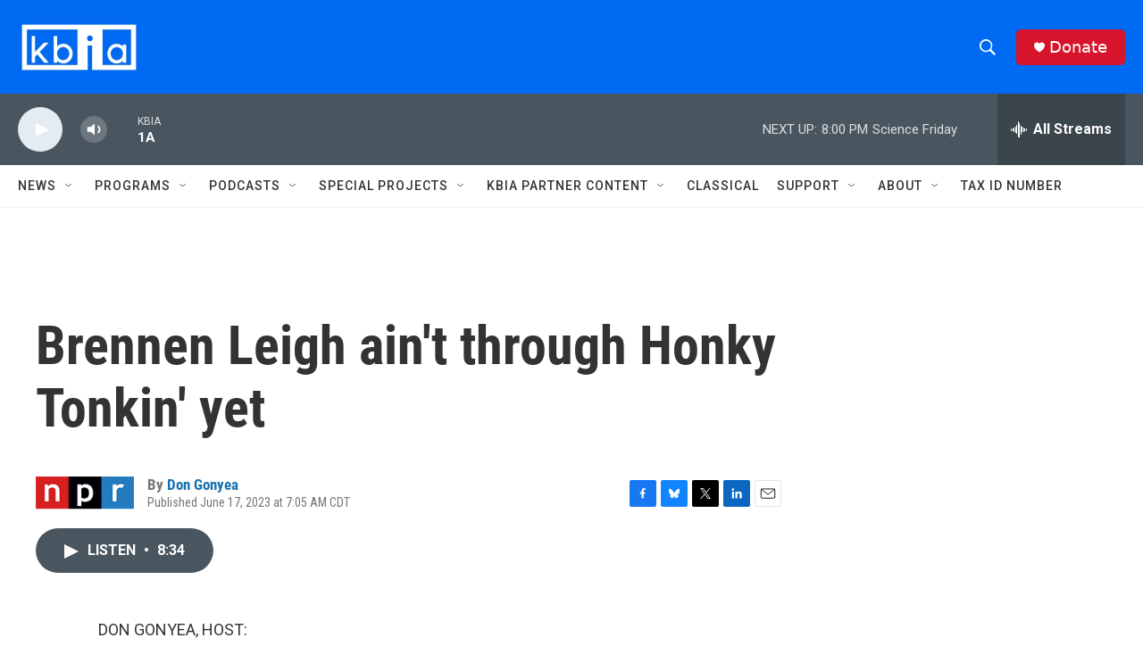

--- FILE ---
content_type: text/html; charset=utf-8
request_url: https://www.google.com/recaptcha/api2/aframe
body_size: 266
content:
<!DOCTYPE HTML><html><head><meta http-equiv="content-type" content="text/html; charset=UTF-8"></head><body><script nonce="he9aF7I4UwDqyTO1uEsIpg">/** Anti-fraud and anti-abuse applications only. See google.com/recaptcha */ try{var clients={'sodar':'https://pagead2.googlesyndication.com/pagead/sodar?'};window.addEventListener("message",function(a){try{if(a.source===window.parent){var b=JSON.parse(a.data);var c=clients[b['id']];if(c){var d=document.createElement('img');d.src=c+b['params']+'&rc='+(localStorage.getItem("rc::a")?sessionStorage.getItem("rc::b"):"");window.document.body.appendChild(d);sessionStorage.setItem("rc::e",parseInt(sessionStorage.getItem("rc::e")||0)+1);localStorage.setItem("rc::h",'1768611634962');}}}catch(b){}});window.parent.postMessage("_grecaptcha_ready", "*");}catch(b){}</script></body></html>